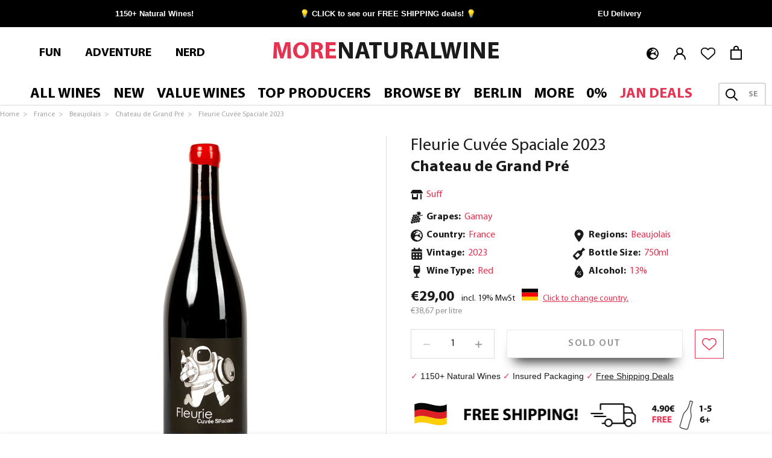

--- FILE ---
content_type: text/javascript; charset=utf-8
request_url: https://morenaturalwine.com/products/chateau-de-grand-pre-fleurie-cuvee-spaciale.js
body_size: 500
content:
{"id":6682339115169,"title":"Chateau de Grand Pré - Fleurie Cuvée Spaciale 2023","handle":"chateau-de-grand-pre-fleurie-cuvee-spaciale","description":"\u003cp\u003e\u003cstrong\u003eFleurie Cuvée Spaciale 2023 \u003c\/strong\u003eby \u003ca href=\"\/collections\/chateau-de-grand-pre\"\u003eChateau De Grand Pre\u003c\/a\u003e is a natural wine made in Beaujolais with \u003ca href=\"\/collections\/gamay\"\u003eGamay\u003c\/a\u003e grapes.\u003c\/p\u003e","published_at":"2021-04-23T14:01:07+02:00","created_at":"2021-04-22T18:57:39+02:00","vendor":"Suff","type":"Red","tags":["26-49€","ADVENTURE","Beaujolais","Chateau de Grand Pré","Cheese","df_not_available","France","Gamay","Jurabeau","limit_qty","newbeaujo","newmarch","oos-police","perlitre_3533 per litre","Red"],"price":2900,"price_min":2900,"price_max":2900,"available":false,"price_varies":false,"compare_at_price":null,"compare_at_price_min":0,"compare_at_price_max":0,"compare_at_price_varies":false,"variants":[{"id":39714762129569,"title":"Default Title","option1":"Default Title","option2":null,"option3":null,"sku":"MORE2222NAT","requires_shipping":true,"taxable":true,"featured_image":null,"available":false,"name":"Chateau de Grand Pré - Fleurie Cuvée Spaciale 2023","public_title":null,"options":["Default Title"],"price":2900,"weight":1250,"compare_at_price":null,"inventory_management":"shopify","barcode":null,"requires_selling_plan":false,"selling_plan_allocations":[]}],"images":["\/\/cdn.shopify.com\/s\/files\/1\/0221\/6407\/8692\/products\/Chateau-de-Grand-Pre---Fleurie-Cuvee-Spaciale.png?v=1670530021"],"featured_image":"\/\/cdn.shopify.com\/s\/files\/1\/0221\/6407\/8692\/products\/Chateau-de-Grand-Pre---Fleurie-Cuvee-Spaciale.png?v=1670530021","options":[{"name":"Title","position":1,"values":["Default Title"]}],"url":"\/products\/chateau-de-grand-pre-fleurie-cuvee-spaciale","media":[{"alt":"Fleurie Cuvée Spaciale | Natural Wine by Chateau de Grand Pré.","id":34201681887500,"position":1,"preview_image":{"aspect_ratio":0.736,"height":1300,"width":957,"src":"https:\/\/cdn.shopify.com\/s\/files\/1\/0221\/6407\/8692\/products\/Chateau-de-Grand-Pre---Fleurie-Cuvee-Spaciale.png?v=1670530021"},"aspect_ratio":0.736,"height":1300,"media_type":"image","src":"https:\/\/cdn.shopify.com\/s\/files\/1\/0221\/6407\/8692\/products\/Chateau-de-Grand-Pre---Fleurie-Cuvee-Spaciale.png?v=1670530021","width":957}],"requires_selling_plan":false,"selling_plan_groups":[]}

--- FILE ---
content_type: application/javascript; charset=utf-8
request_url: https://searchanise-ef84.kxcdn.com/preload_data.2f1H2S8M7k.js
body_size: 13593
content:
window.Searchanise.preloadedSuggestions=['patrick bouju','pet nat','orange wine','matassa','jura','gut oggau','anders frederik steen','christian tschida','claus preisinger','jean-pierre robinot','clos bateau','partida creus','georgian wine','pinot noir','marto wines','milan nestarec','glow glow','tony bornard','judith beck','l octavin','la stoppa','bobinet pet nat','la sorga','puszta libre','gabrio bini','frauen power','jean francois ganevat','brand bros','radikon wines','vin jaune','clos lentiscus','jean pierre robinot','one per order','kleines gut','pierre overnoy','frank cornelissen','chenin blanc','staffelter hof','katla wines','red wine','non alcoholic','arbois pupillin','andi weigand','stephane tissot','domaine labet','dluhe grefty','chavost champagne','valli unite','blanc de fuck','domaine bobinet','bag in box','action bronson','didier grappe','philippe chatillon','jura producers','beaujolais nouveau','glou glou','vino di anna','le coste','les bottes rouge','schmelzer big nature','domaine des miroirs','domaine des cavarodes','roca viva','andreas ziniel','proxy wines','alessandro viola','grüner veltliner','frederic cossard','sauvignon blanc','natural wine','white wine','mirco mariotti','marto weiss','domaine de la touraize','alcohol free','sparkling wine','loire region','gut oggau merch','shun minowa','ex vero','little bastard','orange wines','porta del vento','christopher barth','andi mann','aldo viola','domaine de saint pierre','adventure club','sepp muster','alsace region','antonio gismondi','cremant du jura','cabernet franc','baia\'s wine','perfect day','domaine la boheme','pinot gris','czech republic','valentin morel','austrian wine','pierre robinot','rudolf trossen','la perdida','gamay beaujolais','domaine de la borde','prieuré roch','saint pierre','werlitsch winery','patrick bouju mol 2021','nat cool','la salada','tschida brutal','nerd club','a la natural','emilia romagna','arianna occhipinti','julien meyer','romain henin','timo mayer','podere ortica','franz strohmeier','piri naturel','patrick desplats','les bottes rouges','hannes bergdoll','claus preisinger puszta libre','rosso du','red pet nat','alice bouvot','oriol artigas','cellar drop box','tscheppe family','domaine bornard','rot wine','domaine villet','vino del poggio','pizza wine','michi lorenz','nicolas jacob','houillon overnoy','burgundy region','gut oggau theodora','weisser mulatschak 2023 meinklang','ori marani','andreas tscheppe','moritz kissinger','ab initio','super b','anders frederik','nikalas marani','one per','jura savagnin','cantina giardino','crazy crazy','anders steen','italian white','cati ribot','pet natural','matic wines','lelle ihr wein','blaufränkisch kalkstein','sweet wine','pepin orange','max dexheimer','koppitsch homok','box deal','wine glasses','vin de france','himmel auf erden','sebastien morin','pineau d\'aunis','vin de lagamba','from savoie','italian red','matassa blanc','la boheme','lambrusco emilia','strekov 1075 cream','gabriel glas','jura poulsard','chin chin','ageno la stoppa','petit jo','puzta libre','grandbois wines','franz weninger','frederik steen','domaine de la tournelle','seckinger wines','les pieds sur terre','entre vinyes','blanc de noir','pusta libre','gift card','vinas mora','els vinyerons','gismondi wine','vinos ambiz','vinyes tortuga','wilder satz','yuzu saké','escoda sanahuja','axel prufer','la lune','t shirt','ori vin','le glanon','sous le vegetal','blonde by nature','beaujolais nouveau 2025','spanish natural','thomas puéchavy','enderle & moll','lamiddia wine','clot de les soleres','massa vecchia','cherry bomb','jean-francois ganevat','arensbak red','all dae','franco terpin','non grata','grenache red','catherine riss','the blanc bouju','more marto orange','jean pierre','very rare','cellar drop','domaine ligas','wine club','weingut brand','red wine italy','frauenpower rose','nikolas juretic','no control','the blanc','trebbiolo rosso la stoppa','de sol a sol','skin contact','rocket wine','jura chardonnay','domaine de l\'octavin','olivier cohen','domaine derain','patrick bouju & justine loiseau violette','georgian orange','chilled red','max sein wein','ruppert leroy','der glücksjäger','muller thurgau','francesco guccione','matassa rouge','grape republic','etna rosso','japanese wine','philip lardot','caveau du val de l\'amour','white grenache','du vin aux liens','trousseau wines','meinklang epic','bencze birtok','grenache noir','gelber muskateller','cabernet sauvignon','barranco oscuro','fabrice dodane','himmel auf erden rosé 2023','kalkundkiesel weiss','festejar blanc','jean-marc dreyer','le ciel est bleu','vino gross','orange wine georgia','b.d schmitt','omaine des cavarodes','tee shirt','sparkling red','japanese winemaker','auvergne region','meinklang foam','zalto glasses','fruita analogica','rose sparkling','zero ine','alba rosales','one for order','cote de flon','kamara pure','weingut werlitsch','l’octavin wines','maison pierre overnoy','azul y garanza','patrick bouju & justine loiseau','lukas krauss','domaine de','matassa blossom','nerello mascalese','alessandra divella','g & m','meinklang weisser mulatschak 2023','claus presinger','pet nat rose','australia wine','leroy champagne','red white blend','new zealand','domain derain','moment mori','big nature schmelzer','arbois jura','domaine saint pierre','michael gindl','mas de libian','petillant naturel','nebbiolo grapes','blanc fuck','brut nature','dessert wine','dope wine','francois blanchard','hunny bunny','projekt wildtyp','proxy wine','birdscape pink','blanc au litre','le temps est bon','juicy red','asm exclusive','high acidity','richard stavek','laureano serres','double magnum','martin worner','brash higgins','french red','greek wine','denavolo dinavolino 2022','fruit loops','cremant de alsace','sept wine','iva merinska','muller time','and i weigand','cotes du rhone','tot ou tard','patrick bouju mol','grolleau gris','à la natural bouju','orange catalonia','sammontana fattoria','domaine de loctavin','vin de la gamba','souvignier gris','loire valley','sons of wine','no sulphites','arbois pupillin poulsard','saint lo','valli unite rosso du','no milk today','tom lubbe','leon chardonnay','nino barraco','mein klang','e orange','natenadze wines','glou glou wine','xarel lo','lapati wines','grenache blanc','la luna','dominik held','amelie vuillet','chateau grand pre','gabriel glass','olla blanc','vinho verde','celler frisach','voria bianco','baden region','langhe nebbiolo','south africa','helena pet nat','bottes rouge','domaine de la boheme','natures calling','il bruto and the beast','alba mixtura','riesling pfalz','wein goutte','austrian red','alex & maria koppitsch','henin champagne','prati al sole','tommy ferriol','female winemakers','lammidia bianco','patrick bouju lulu','i ca ro','campania region','poil de lievre','zini red','pinot grigio','domaine de la pinte','phelan farm','no added sulphur','martin vajcner','georgian white','karl schnabel','mac vin','la pause','samtavisi marani','maria muster','vom opok','de la borde','pet nat riesling','sextant coteaux bourguignons','falistra lambrusco','adventure club limited time deal 15%','domaine des','face b','domaine du','brutal orange','le temps','beck ink','les marnes','orange pig','carbonic maceration','esencia rural','pif purple','la vins','tony bonard','domaine des grottes','wine from hungary','ca dune wine','momento mori','jean yves peron','rose pet nat','francois saint lo','if life gives you','plou plou','emidio pepe','brice allouchery','jean marc','el abuelo','le temps de cerises','patrick bouju g&m','riesling orange','sicily orange','tschida himmel auf erden','les cavarodes','marto orange','trebbiolo rosso','winifred rose','brand nouveau','pepin alsace','vin de petanque','la coste','st pierre','wabi sabi','cotes du jura','tscheppe sauvignon','black betty','jura box','magnum box','mai lam','muster wines','françois ganevat','pieds sur terre','wine artisans','david large','pinot meunier','etnella kaos','lino maga','non tradition','melon de bourgogne','françois saint-lô','la maison romane','piak rouge','forever young','domaine roche','les voisines','port wine','les insouciantes 2023','strekov beer','la jaubertie','out judith','gruner vetliner','jean foillard','confetti peop;e','gut oggau magnums','espera wines','jean ganevat','petit nature','martin und anna','la sorga brutal rouge 2023','love song','rubra mixtura','doremi mtsvane','laurent saillard','pet net','vivanterre bouju','horst hummel','sicily white','slava ukraini','blanc de blancs','vater & sohn','magma italy','frauen power lagamba','las canas','arbois chardonnay','fun club','alanna lagamba','piak blanc','fizzy glow glow','jou jou','pur jus','marto manna','second half','v de valenzuela','domaine l ecu','tom shobbrook','christmas box','cremant de jura','salty mineral','domaine de l\'écu','koppitsch abendrot','matassa brutal','gift box','cherry coke','gelovani cellar','heiwa shuzo','love and','mother rock','chateau de','ewald tscheppe','nebbiolo wine','south african','pitt nat','rémi leroy','oliver cohen','drink me','le temps des','vin blanc','st laurent','muchada léclapart','domaine de la loue','igavi wines','joe and bertie','complex red','le ginglet','a la natural rouge','le grain de','rajat parr','pinot blanc','get ta','el vinyeron','rose frizzante','high acid','mur mur','la rural','patrick bouju violette','fruity red','georgian wine orange','mendall wines','judith beck zweigelt','puzsta libre','kamil barczentewicz','old vine','schödl family','2023 white eine','box wine','magnum pinot noir','strekov rose','schmecke das leben','de la','meinklang graupert','dinner box','frauenpower still','olla rouge','only one','natural wine red','italian orange','croix pennet 2023','vin de soif','la bulette','gemischter satz','bottes rouges','son llebre','hubinsky hauspereg','ice wine','jean francois','ribolla gialla','avanti popolo','tuscany region','pepin pet nat','samodia bianco 2023','emmanuel houillon','le petit','sweet red','super rare','bottle opener','domaine mada','serragghia onda','les vignes de','touraize la','tissot savagnin','domaine prieuré roch','our house glass','bodegas cueva','brisat xarello vermell','katharina gessl','sous voile','a la','best riesling','nas del','arensbak effervescent','partida creus bb','the beast','zweigelt kieselstein 2023','sebastien jacques','natural wine fairs','domaine miroirs','waiting for tom','wine glass','from chile','guccione trebbiano','moulin a vent','table red','long us','justine loiseau','e rosso','light red','sankt laurent','le mòl','low alcohol','porta del vento voria bianco','muscat alexandria','macvin jura','el abuelo wine','marc du jura','mur mur mur','des grottes','traminer beck','crazy crazy 2024','de sousa','fattoria di sammontana','alc free','suertes del marques','slov wines','christoph hoch','magma wine','la belle','domaine de gringet','jean-claude lapalu','pipette magazine','vino georgiano','claus preisinger burgenland','il farneto','pouilly fuisse','fattoria al fiore','domaine st pierre','dluhe grefty rubra mixtura','wine bag','patrick bouju ala natural','podere il santo','red and the beast','jean-yves péron','hisno vino','patrick bouju cc 2022','tonic of wildness','gamay noir','camilla gjerde','fruit wine','vino verde','pink fizzy glow glow','pet nat maria','la stoppa ageno','schmelzer pet nat','strekov orange','marcel de cocq','jean pierre robinot 2023','catalunya les clos','zum pranger','pinot blanc pur','le facteur','hip hip j','some kind of peace','wine box','rosso di','forever and ever','julien guillon','marada madam pinot extra brut','classic red wine','temps des cerises','2021 neuburger vykoukal','gut ogga','la stoppa barbera','bouju cc','mas de','more marto','rozsa petsovits','japanese wines','do re mi','love you bunches','blanc the noir','les bottes','cremant jura','wine glas','mas candi','g m','palomino fino','bianka daniel','pet nat orange','le mazel','vin rouge','montepulciano dabruzzo','little red riding wolf','super pink','mon rouge','nino gvantseladze','more natural wine','jason ligas','etienne thiebaud','sparkling tea','mato wines','shake and wait','aus georgien','g&m 2022','noble rot','clos bateau joujou','jaroslav osička','red and white','le prim','craven wines','into the light','el carner','flora weiss','vins pirouettes','jordi llorens','red white','naked women','cab franc','etna bianco','doremi wine','claus preisinger pinot noir','orange is the new white','kumpf & meyer','pet nat sa','austrian orange','il ceo','vines moravia','nero d\'avola','poulsard grapes','vivan terre','jakeli saperavi','fruit s','vale do','al dente marto','hey gg','one alkoholfreie','domaine touraize','pet at','das juice','le verger','case bianco','cava pregadeu','comes from','vin jeune','jura weine','qua qua','cremant d alsace','ardeche region','beaujolais villages','malvasia istriana','pittnauer r&b','la mai','italian rose','l\'ange vin','side b','sparkling wines','republique tcheque','super modeste','le temps des cerises','sextant in burgundy','little fred','vino rosso','bouju the blanc','domaine mosse','le jardin','moscato d\'asti','quel temps beaujolais','pet nat red','les salins','vino ancestral','loire chenin','de comptoir','pet nat austria','vinyes tortugas','old vines','want gems','les cépages oubliés blanc 2024','vin noe','vin maison','sans sulfite','d asti','les graviers','françois lo','grand bois','la roca','ivre de vivre','glu glu','vin baby','la roche','boisson vivantes','alsace steen','domaine achillée','les bruyeres','kiss kiss','yellow muscat','palava no','zibibbo grapes','ipanema 2024 bobinet','anders frederic steen','tinc set','felsen ii','milan nestarec-weiswein','shipping rules','pure the winery','katla queendom','gut oggau maskerade rose 2024','valli unite rosso 2021','sparkling red wine','all the love of the universe','orange pepin','kalkundkiesel rot','mirco mariotti smarazen','michaela riedmüller','zini rose','matassa alexandria','vino bianco','val liberata','orange reisling','georgien orange','clos des','himmel auf erden 2023','de la cras','vin vivant','low alcohol-free','natural white','sang de terre','muster graf','cote de jura','big nature','maria rosa','per nat','rheinhessen region','malvasia di candia aromatica','vin de','eschenhof holzer','le domaine','entre vinyes pet nat rose','magic potion','a la natural 2016','comfortably numb','new world','light gamay','gra mo','la generosa','gut oggau atanasius','glow glow wines','festejar means','kisi mtsvane','bacco rosso','orange funky','the thing','marada sekt','les clos','zwei zimmer','marto wines blanc de fuck','suelo vivo','qvevri orange','malvasia orange','success vinicola','podere ortica ati chianti','domaine bobinet wine','michi\'s farm','grower champagne','two naked women','es d\'aqui','in the end all that is left','clos du','clos de','la pepee','les vignes de l\'angevin','white lite','mira mira','kakhuri mtsvane','et nat','marto pinot blanc 2022','la touraize','chateau chalon','chona\'s marani mtsvane','strekov richard','organic wine','serragghia zibibbo','savagnin ouille','new york','la sapata','savagnin pure','salt red','el pinto','super nova','birdscape auf erden rose 2023','avanti popolo temps des cerises','no alcohol','la pinte','domaine grand','classic red','german orange','hip hip','vin de paille','weisser burgunder','wilde meute','table wine','martha stoumen','finca parera','patrick bouju cc','rkatsiteli 2022 by marani','patrick meyer','french white','creamy white','sk creus','ochota barrels','von opok','cuvee marguerite','pineapple wine','les enfants','la stopp','que du raisin','sven leiner','off dry sparkling','bourgogne blance','pinot noir 2022','tote bag','la gamba','schödl safari','joan ramon','citrus salty mineral','patrick desplats caroline 2020','perdida wines','easy game','carsten saalwächter','quinto quarto','tasi wine','melon e bourgogne','le pieds sur terre','holy chapel','la petite','camillo donati','in burgundy','vina zorzal','endless summer','weingut ott','frei körper','rock rizling','matassa cuvée marguerite','tutti frutti','nature calling','kmetija stekar','mar the','aeiou chardonnay','martha stouman','ochin clovis','col fondo','roter mulatschak','syrah loire','and the beast','marto pinot','les deux terres','est bon','mulled wine','domain l\'ecu','la roche bussiere','tragolargo tinto','jacopo stigliano','le cloud','domaine de la','seckinger blanc pure','domaine morel pieds sur terre','heavy red','beaujolais blanc 2022','verdejo grapes','peira levada','fruitloops weiss','aka marto wines','le raisin et l\'ange','d b schmitt','fall in love with','aromatic grape','saint laurent','wei so nicht','orange slovenia','marto weiss 2023','cotes a cotes 2022','french disko','kleines gut-blanc','jules & didier grappe','natt pet','muri wein','andreas ziniel laurent 2021','pepin blanc','sexy me','les cailloux','le regard','domaine bonard','schmelzer rose','alpha omega','etnella anselmo bianco 2023','noita winery','strekov white','ruby red','patrick bouju g&m 2023','pieles tempranillo','pot luck','brut reserve','jura red','microbio wines','pinot our','poil de lievre 2024','lumière des sens','del rosso','red france','du rififi','pop corn','del sole','la fleur au verre rouge','weissburgunder pour','brisat xarello','french pet nat','casa balaguer moscatel','ca se discute','aldo viola brutto','ist ploussard','mart op weiss','desert wine','alias more','philippe bornard','joe bertie','joan rubio','loctavin ivre de vivre','mtsvane rkatsiteli','domaine de l’ecu','rose champagner','rose cremant','casa bianco','pet nat 2023','pinot noir per nat aus','tony bornard\'s','sant pierre','orange riesling','her wein','patrick bouju & justine loiseau violette gamay','full bodied','bianco frizzante','mea sipon pet nat matic wines','le temps est bon 2023 bobinet','terre di ven','german reds','mea sipon pet','daniel s','le dos d’chat','vino del volta','grenache gris','beaujolais blanc','la mai wines','meinklang weisser mulatschak','le roc','le griff de','champagne fleury','chateau de la jaubertie','far & son','primitivo puglia','warm up glühwein pittnauer','les des amis','2naturkinder cellar','pinto noir','l stoppa','some wines','out beck','mauro marengo','zero alcohol','edel natur','roter veltliner','valli unite rosso','france jura','brutal blanc','confetti people','bang nouveau','les rouges','late harvest','gruner veltliner czech','cote rotie','buy one get one free','poderi cellario','nero davola','valli unite red & the beast','jean marc dreyer','maria sepp muster','werlitsch wine','mad men','vino martville','georgian wine tavkveri','natural welschreisling','orange muscat','patrick bouju vedette','mount etna','eva rose','reductive notes','derain saint aubin 2023','sextant 2023 bourgogne rouge','matassa tommy ferriol','auf erden maischevergoren ii','mirco marrioti','alapiani winery','italy skin contact','approximately sixty','les sablons','bottles rouge','o faya farm','radikon wines undergo','sol a sol','right red','ortrugo grapes','vin des potes','les cepages','les 2 fous','de conti','barbera d asti','weingut ruppert','blanc du','riesling der glucksjäger','velvet underschiste','love potion','vater und sohn','les freres','riesling free','bourgogne aligote ami','matic wines yellow muscat','hummel pryxx 2018 brut','shadow play white 2024 kamara pure','weiss marto','orange pet nat','weiss martin','orange wine natural dry','magnum schida','a da','ex vero 3','sol a solo','les grandes','roc cab','orange wei','el vinyes','und moll muschelkalk','chai uva','large soil','bidule pet','so kin','orange muscat slovwines','vina sol spain','also view','morra gabriele','let nat','arbois pinot noir','rote erden','un litro','blauer wildbacher','lambrusco rose','à elise','italy bubbles','infusion de','ex vero 2','pink pong maceration','domaine de mena','le trouble','amor per la terra','let me','ut oggau','cuvée n','green apple','khikhvi qvevri','persephone wines','domain des','our cab','muscat & muscat','pittnauer velvet','pinot noir marada','les deux','white gold','centro orange','matic wines frankovka','us delivery','domaine no control','la de','vin jaunes','schmelzer bicolor','gvantsas wine','werlitsch glück','nous encore','japan wine','orange georgia','keller drop','rizling vlassky','entre vinyes pet nat maria rosa','schist happens','la stop','brand pinot noir pur 2022','pinot blanc weißburgunder','new peach','patrick bouju & loiseau violette','mea sipon','la sorgaのantony','brand bros monastery riesling','piak rosé','domain de saint pierre','claus preisinger asm','sparkling rose','medol seleccio','seckinger nero','queen mom','el nino','g en vie','clairette de die','lanzarote aus','koppitsch rozsa 2023','big bang','orange chardonnay','capital x','champagne brice','les notes chardonnay','amphora andi weigand','patrick bouju 2021','claus preisinger hauswein','la musa','shine muscat','riesling red','riesling delight','alta alella','alte reben','perill noir','domaine bobinet piak blanc','judith beck 2021','domaine matassa','piedmonte region','ramón jane','muscat a petit grains','pinot noir rose','hybrid grapes','domaine l’ecu','nature\'s calling','la rose','gut oggau mechthild','direct press','les rouge','orange wine 2022','goruli mtsvane','crémant du jura brut nature','jura orange','from emilia-romagna','overnoy pierre','gismondi cerreto','highly recommended','wet rock','ismael gozalo','red wine sparkling','pure chardonnay','orange italy','philip budget','la nine','fortified wine','muskat ottonel','rachel signer','e bianco','bouju m','domain in black','matassa olla blanc','la jura','box 3 litre','out of the dark','judith bec','giorgi natenadze','mein l','olafur arnalds','la salada cabòries','white lite 2023','la grande','a whole lotta love','sparkling riesling','jean robinot','hard seltzer','extra brut','tschida non-tradition','iberieli khikhvi','austrian pet-nat','meinklang orange','madam pinot','quinta ermizio','down to earth','mann riesling','red/white blend','sage vagnin','clos bateau in beaujolais','glow glow rot','calcareous red','weninger franz','sauvignon blanc vom opok','pink solera','women producers','pinot alsace','rot wein','ottavio rube','orange farm','michaela riedmüller riesling','amélie vuillet et sébastien jacques','cheese wine','domaine de l','gut oggau 3l','so ki','funky red wine','vin voile','sweet pinot','nero bianco','cosmic vintyers','domaine de miroirs','best seller','lumiere de','horizon rouge','meinklang weisser','blanc de sumoll','pet nat box','pauline baumberger','you had me at pet nat','la muscadet','grune veltliner','domaine villet jura wine','alice de','les horses','domaine e','orange white wine','weisser mulatschak 2023','drop box','vinyes tortuga mojo pin','tinc sed','rose by nature','natural sweet wine','alba tilia 2023','domaine de loue','arensbak white','vin dzi','c& m','zero zero','austria brutal','special boxes','cot de py','les bottle rough','la natural','les temps est bon','fizzy red','home alone','weingut isegrim','a la naturel','rkatsiteli amber','bloody muskat','riesling rot','bernard benoit landron gamay','claus pre','dark nat','fruit lo','cold red','piri nature','jordi llorens blankeforti','le gris','honey bunny','weis wein','hubinsky this','grape flavour','fio wine','domaine des cavarodes la','no alk','pinot meunier grapes','de jura','clot de les soleres xarel','les bottle rouge','max sein','mar i muntanya','magic of ju ju','amphora white','red gnista','mato wine','domaine la','cote de py','st cyr wine','manna marto','los conejos','paolo foppiani vino di fognano','de terre','clos sumoll','marto blanc','gnista reds','les pieds','eros de','voria rosso','meinklang morgen','riesling brand','no milk','weiss wein','treat berlin','big time','les vins','pet nat white','christian tschida 1','og vino rosso','mayga beaujolais','patrick bouju j','sous le','marc vin du jura','sun drops','grape wines','pet nat bulle','sepp and maria','les palennes','pinot lemon','nerd box','black rose','terrain vague','domaine m','les gros','is w','weninger blaufränkisch','mus cat','grand cru','domain de','canarian islands','domaine gramenon','vini viti','ex alba','america wine','no sulfur','pet nat chenin','dluhe gref','el pagès content','a whole','red natural wine','sébastien morin arcane 2020 magnum','dolores cabrera','mash pitt','jiri barta','brand bros rose','white sour','daniel bouju','cremant brut','cassina elena','sweet pinot dreams','la def','taro vinicola','vino di fognano','cellar box','smells like','centro white','absurde génie','muscat and traminer','andreas t','la flor','domaine de la cure','best friend','cuvee alexandria','morillon vom','vines more','michi\'s farm orange','fizzy glow','savagnin sous voile','should we just','marto riesling','christine pieroth','catalanian natural','les vins pirouettes','off dry','white italian','le ciel','family marani','bouju j','dluhe grefty rufus','les chassagnes','valentin more','vin de soif rouge 2023','marto alanna','no wines land','partida creus bs','feel good','completo bianco','patrick bouju m','8 green bottles','damien menut','ret 2023 koppitsch','vin de petanque 2024','la stoppa ageno rosso','slopes red','andreas ziniel laurent','côte de flon 2023 marto wines','jesličky 2024 bystricky orange blend','agade rosé podere ortica','tinto 2023 prati al sole','meinklang mulatschak','white lite 2023 strekov 1075','briscola pet nat mirco marrioti','le nouveau 2025 patrick bouju','chona’s marani qvevri','baia’s tsitska 2024 baia’s','languedoc region','sketch uniquement','ciel rouge','mini fun','christian todos','les temps donnes','pineau gris','la mision','domaine de saint-pierre','la del terreno','go visit','easy juice','blanc de funk','de fruit','des fleurs','origin pinot gris','pinot gris 2022','et fils','mg vom sol','beau paysage','fuck my wine','patrick des','natenadze comes','trousseau des','custom big','puszta libre 2022','nat coô','post flirtation red','cuvee sub','r & b','cabernet blanc','richard le','1 meinklang weisser mulatschak 2024','prati al sole gola 2021','trauben liebe and zeit','franz with','les oiseaux','les lunes','matassa blanc 2023','wein schwarz weiß gelb','art print','lees contact','ees contact','dunaj grapes','bread and butter','pinot gris reserve','tre mat','tenerife region','salty minerality','botanical wine','brand pet-nat','hannes bergdoll weis','glow glow weis','tokaj region','portugal pet nat','pet sparkling','california region','mas couteau','la lumiere','ca boit','2023 malvasia frizzante','hunny bunny beck bu','vins italienische','de alma','alexandre giquel 2023','bouju magnum','rot wine trocken','granja farm','el abuelo wines','sekt cremant','der glücksjäger der riesling','jura cuvee','joe & bertie','la car touche','la vieille ferme','la vieille','note di','marto an angel\'s','jules & didier','bourgogne aligote','vale da','sur lias','roman henin','no servi','jean christophe jezequel','nero rosso','du for','in a hell of a mood','a toi nous','perdu dans les','cuvee aux','anders boat','judith beck muskat bambule','house wine','le pepin red','cotes de cote','saint rouge','tanini wines','my sexy','don pinot','claus preisinger red','séléné beaujolais blanc chardonnay 2024','lumiere des sans','amateus bobi','max freundschaft','matic mea sipon','les pieds sur terre chardonnay','アンドレアス ziniel','amphoré grottes','muskat love','dancing queen','andi weigand mth 2022','ze void','rosato magnum','vino rosato','mirco mariotti centro','et houillon','bk wines','ori marani laora','domaine des grottes amphores rouges gamay 2022','syrah aldo','patrick bouju brutal','patrick bouju festejar','grand colline','carussin barbera d’asti lia vì','andreis plavac','de pinot','cotes de jura','orange toscana','la fern de la','sparkling wine 2018','gut oggau red','marto wines weiss','pet nat malvasia','alpine vin de france','meinklang can','aperitif frankreich','radikon jakot','merlot bordeaux','francois saint','pas a pas','roso du','andi weigand wine','dluhe greft','omar khayyâm','el carner 2023','jules didier','despina frizzante 2023','macchion dei lupi odyssea ansonica','patrick bouju mo','with perricone','dad juice','les pieds sur terre poulsard les','rose petnat','anders i','franken region','aging on lees','pineau d’aunis','wine pack','gau weinheim riesling','una volta','les caillou','domaine de la borde ploussard','magnum weiss','podere ortica agade rosé','grenache white','eric thill','furmint gorca','champ divin','la forge','overnoy houillon','pinot noir burgundy','blanc de blanc','marsala rouge','rich creamy','bono di ana','les vignes de lange','south jura','chat derain','eat bon','i am the','location\'s tradition','pit purple','tour de l\'a','tour de la','autour de l*anne','funky red','bag n box','l’ange vin','take five','red france hanami','red spain','la forest','cuisine du','like on a','organic wines','le petit ban dit','au lout','gr gr','ab inito','wine fair','georg liegen','terra forte','completo rosso','judith beck cherry bomb','pure m','no alc','wine glass polishing cloth','grün grün grüner','samodia bianco','bianco samodia','araucaria wines','method champagne','olive oil','rose champagne','o faya','o pure','les memoir','l ambre','brutal partie','brutal matassa','les annees','chenin sk','the white','2025 xmas gift guide','la palennes','domain de la borde','wild tonic','pink gold','groll and roll','brouilly cuvée','max sein wein pur jus','orange wines il farneto','domaine leroy','le velo','strekov fred','red christmas','limit one','pinot gris enderle','los angels','tonic wine','tes del marques','san leto','natural wine new zealand','vi ranci','ranci bot','bouju violette','vin de jura','le bottes rouge','gut oggau edmund 2023','gut oggau eugenie 2024 one per order','anders frederik steen si j\'étais un oiseau 2019 50cl','anders frederik steen again yesterday i was feeling young 2022 50cl','anders frederik steen early eyes','radikon ribolla 2020 500ml','radikon o 2020 500ml','radikon jakot 2020 500ml','domaine de la touraize savagnin terres bleues','dario princic','patrick bouju la commune 2021','romain henin champagne l’odyssée pétillante chapitre 1','vin de savoie la bergerie 2022','temps es bon by bobinet','winery sans soufre blanc 2025','le chat','patrick bouju 22','we nine','el burro','le papillon rouge','muz vermouth','chenin rose','rkatsiteli qvevri','the lead','domaine de’l’ecu','vino renosu','wine renosu','ex verro','casa balaguer','tragolargo monastrell','vin du petanque','rot vom grun','weinland österreich','natural win','oncrete monte','bodegas pu','cremant elsas','note di bianco 2024 alessandro viola','weisser mulatschak 2024 meinklang','riesling pour','ar pe pe','els vineyards','martin du','pieds sur','sylvain pa','marto blanc de fuck','la commune 2021','il and the','anders frederik seen','anders fre','domain bornard','beck chardonnay','orsi san vito','distinct german','need some time','jura tony bornard','godello trauben','clos beru','domaine houillon','morin arcane','blanc doux bros','la sorga i','domaine le maze','pet nat p','sierra de gredos','catherine riss dessous de table 2023','cepages oublies','le fort','zero wine','strekov pinot noir','salty and mineral','pansa blanca','rosso valli','patric bou','pet nat zweigelt','clo bateau','la est bleu','g and m','baby pinot','fist full','renosu rosso','zingy red','domaine du pech','good wine','la carpe','kalkstein riesling','frank corne','wein aus dem jura','g & m 2020','vino costa','cult us','le clown','rose italy','when life gives you lemons pet nat grandbois wines','albone lambrusco','marto wines riesling','nice guy','bruyere houillon','bressan rose','mulatschak red','les cépages oubliés','valli unite marmote','milan nestarec red','matassa rufo','weisser mulatschak','company box','1er cru','premier cru','la sorga brutal blanc 2023','cool de','brutal wine','orange libre','orange wine jura','la commune','sylvere trichard','saxony muller-thurgau','nestarec white','anne paillet','castello di stefanago','les vignes d\'oliviers','la barranco oscuro','bodegas cueva mariano','terme de guiu','tinto barrica','hani sankt','sumenjak alter','santa colomba','cherry bomb 2024','ju sa','vin pur jus','il must','czech wine','roche blanc','glow glow riesling','le ciel est bleu by domaine bobinet','anda mann','de beaune','uk delivery','clos b','alte reben riesling 2022','pet nat alkoholfreie','ex cero','casa flora','barb and the beast','pinot de anise','pinot de anis','pinot d anis','croci valtolla','red pinot party','der hirt','valli rosso barbera','modri pinot','bd schmitt','du grappin','domaine hue','le corse','experimental wine','force of nature','christian tschida pinot','farm o','de vins','cotes a cotes','ar 18 gemischter satz','moscato d asti','only red','rose de blanc','la aux belle','domaine elu','dr edge','tschida magnum','el matt','ye ye','super g','beaujolais nouveau 2023','muscat love','quatre file','cortese favorita','jean‑françois ganevat','bergdoll weiss','les temps cerises','this must be the place','de la touraize','shit wine','les p','domaine baud','matassa river','blood orange','der enda','les trousseau','el abuela','claus preisinger blaufränkisch kalkstein','meinklang kontakt','do punk','vino japonés','mo patrick','fruta analogica','gang of four','pinot blanc bros','austrian sparkling','von jaune','birdscape pink maceration 2024 christian tschida','four fruits','rebel rebel','les jon','sven enderle','le sang de me le terre','testa di','orange utan','ipanema bobinet','kaos rosso','pinyolet vinyaters','the four horsemen','claus preisinger frenzy 2023 asm exclusive collab magnum','and houillon','listan blanco','j stavek','edel nature','chenin sébastien bobinet','saint aubin','alsace pinot gris','exile on','exile on caucasus 2023','brand flora','boisson a','bouju cailloux','jura white','20% verdicchio grapes','glow glow spätburgunder','red vin','vins nus rouge','pet nat bubbles','al dente','four horsemen collab','porta del','bourgogne la fleur au verre','enderle enderle','crazy lud','genie des fleurs','manavi wines','hurdy gurdy 2021','bo katla','a whole love','les galets','les galet','dos tires','slope side','il farmer','pinot grigio orange','pinot noir friuli','senor sparky','buddy buddy','classic methods','classic method','poelignié monthieux','jura poulsard-trauben','weingut oggau','forever ever','nitra region','luna agents','alto wine','petit curoulet','grandbois wines weiss','märchen aus','wahres märchen','perfect day 2024','on the lees','clos jou','vie di','giandon bianco','box orange','standard shipping rules','partida creus sp','weingut mann','clos lentiscus nuria','casa rose','katla wines bo','marto cuvee','le olives','nu litr','terre a boire','la derniere','pet nat marto','mario wines','zodiac wine','e orange wine','le du la porte','nature talent','les cépages oubliés rouge 2024','katla wines queendom 23/24','mas de libian vin de petanque 2024','pinot boir','palatinat weingut muller','palatinat weingut','micro bio','voria b','les groslocaux','natur kinder','can you to','clau de nel','welschriesling schmelzer','natural red wine','greek wines','domaine les aricoques','patrick bouju the blanc 2022 23','ruppert leroy champagne puzzle one per','vin de la blanca','patrick the blanc','chavost blanc de champagne','gabrio bin','monje orange','la borde','la barre','le buy','gentlemant sumoll','le grain','grape fruity','nerd duck','pinot noir 2023','pedro para','pinot noir bourgogne','slov orange muscat','quel temps','blaufrankisch kalk','due terre','pages content white','terra alta','pinot gris 2024','champagne domaine','pet nat zini'];